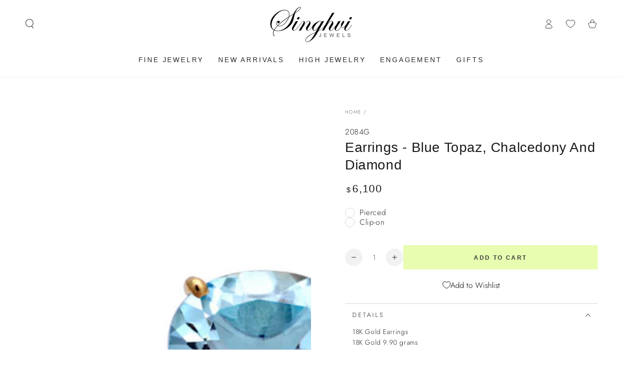

--- FILE ---
content_type: text/css
request_url: https://cdn.appmate.io/themecode/singhvi-jewels/staging-1/custom.css?generation=1749027197429442
body_size: 392
content:
wishlist-link .wk-button{--icon-size: 18px;--icon-stroke: #212326;--icon-stroke-width: 1px;margin:0 10px;align-items:center;justify-content:center;display:flex;gap:0;height:100%;top:0}.shopify-section-header:not(.shopify-section-header-sticky) .header-transparent .wk-desktop .wk-button{--icon-stroke: white}.wk-mobile-sticky .wk-button{--icon-stroke: white;--icon-stroke-width: 1px;--icon-size: 16px;flex-direction:column;font-size:.9rem;letter-spacing:.13rem;line-height:calc(1 + .2 / var(--font-body-scale));text-transform:uppercase;color:#bfbfbf;top:1px}.wk-mobile-sticky .wk-button .wk-counter{--size: 14px;top:-23px;right:-18px}wishlist-link .wk-button .wk-icon svg path{transition:stroke var(--duration-default) ease}wishlist-link .wk-button .wk-counter{--size: 1.4rem;position:absolute;background-color:rgb(var(--color-base-accent));color:rgb(var(--color-base-solid-button-labels));font-family:var(--font-button-family);border-radius:100%;display:flex;justify-content:center;align-items:center;font-size:.9rem;top:-15px;right:-11px;line-height:1;transition-property:opacity,transform,color,background-color;transition-duration:var(--duration-default);transition-timing-function:ease}.shopify-section-header:not(.shopify-section-header-sticky) .header-transparent wishlist-link .wk-button{--icon-stroke: rgb(var(--color-header-transparent))}.shopify-section-header:not(.shopify-section-header-sticky).is-active .header-transparent wishlist-link .wk-button{--icon-stroke: rgb(var(--color-header-foreground))}@media only screen and (max-width: 749px){wishlist-link .wk-button{margin:0}}wishlist-button-collection .wk-button,wishlist-button-collection .wk-button:hover{display:none}.card-wrapper:hover wishlist-button-collection .wk-button{display:flex}wishlist-button-collection .wk-button.wk-selected{display:flex}@media only screen and (max-width: 767px){wishlist-button-collection .wk-button{display:none!important}}wishlist-button-collection .wk-button,wishlist-button-collection .wk-button:hover{width:44px;min-width:44px;height:44px;min-height:44px}wishlist-button-collection .wk-button:hover:after{animation:none}wishlist-product-card .wk-form{justify-content:flex-end}wishlist-product-card .wk-cta-label{font-size:var(--font-button-size);letter-spacing:.2em;line-height:calc(1 + .2 / var(--font-body-scale));font-family:var(--font-button-family);color:rgb(var(--color-button-text));text-transform:uppercase;font-weight:600}
